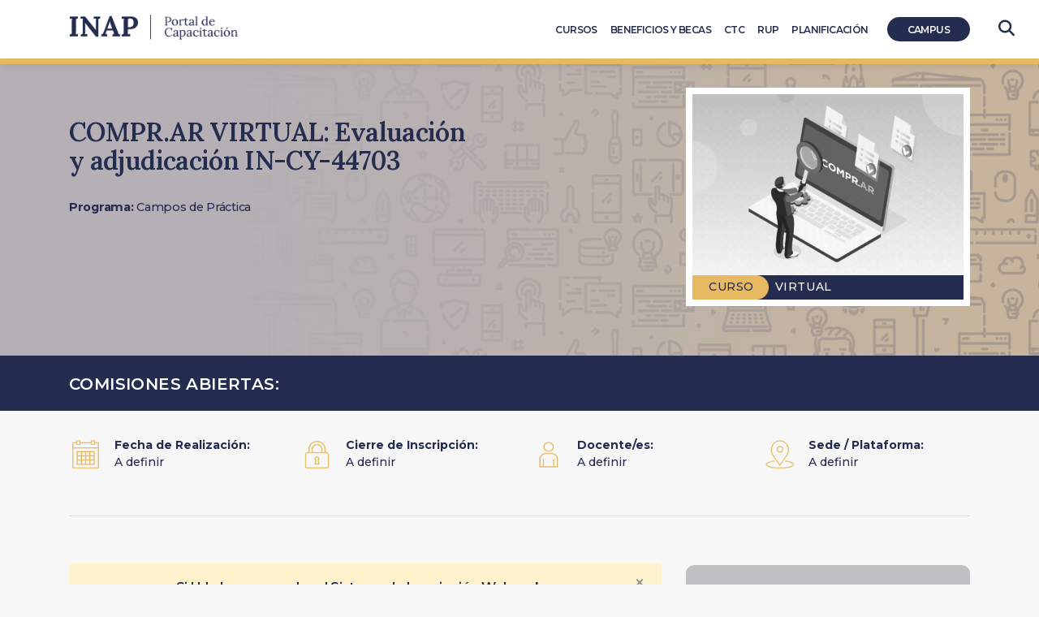

--- FILE ---
content_type: text/html; charset=UTF-8
request_url: https://capacitacion.inap.gob.ar/comision/in-cy-44703/
body_size: 44787
content:

<!doctype html>
<html lang="es" class="no-js no-svg">
<head>
<meta charset="UTF-8">
<meta name="viewport" content="width=device-width, initial-scale=1">
<meta http-equiv="X-UA-Compatible" content="IE=edge">
<link rel="profile" href="http://gmpg.org/xfn/11">
<title>Capacitación INAP &raquo; IN-CY-44703</title>
<link rel="shortcut icon" href="https://capacitacion.inap.gob.ar/wp-content/themes/inap-child/favicon.ico" />
<meta name="description" content="IN-CY-44703" />
    <meta name='robots' content='max-image-preview:large' />
	<style>img:is([sizes="auto" i], [sizes^="auto," i]) { contain-intrinsic-size: 3000px 1500px }</style>
	<script type="text/javascript">
/* <![CDATA[ */
window._wpemojiSettings = {"baseUrl":"https:\/\/s.w.org\/images\/core\/emoji\/16.0.1\/72x72\/","ext":".png","svgUrl":"https:\/\/s.w.org\/images\/core\/emoji\/16.0.1\/svg\/","svgExt":".svg","source":{"concatemoji":"https:\/\/capacitacion.inap.gob.ar\/wp-includes\/js\/wp-emoji-release.min.js"}};
/*! This file is auto-generated */
!function(s,n){var o,i,e;function c(e){try{var t={supportTests:e,timestamp:(new Date).valueOf()};sessionStorage.setItem(o,JSON.stringify(t))}catch(e){}}function p(e,t,n){e.clearRect(0,0,e.canvas.width,e.canvas.height),e.fillText(t,0,0);var t=new Uint32Array(e.getImageData(0,0,e.canvas.width,e.canvas.height).data),a=(e.clearRect(0,0,e.canvas.width,e.canvas.height),e.fillText(n,0,0),new Uint32Array(e.getImageData(0,0,e.canvas.width,e.canvas.height).data));return t.every(function(e,t){return e===a[t]})}function u(e,t){e.clearRect(0,0,e.canvas.width,e.canvas.height),e.fillText(t,0,0);for(var n=e.getImageData(16,16,1,1),a=0;a<n.data.length;a++)if(0!==n.data[a])return!1;return!0}function f(e,t,n,a){switch(t){case"flag":return n(e,"\ud83c\udff3\ufe0f\u200d\u26a7\ufe0f","\ud83c\udff3\ufe0f\u200b\u26a7\ufe0f")?!1:!n(e,"\ud83c\udde8\ud83c\uddf6","\ud83c\udde8\u200b\ud83c\uddf6")&&!n(e,"\ud83c\udff4\udb40\udc67\udb40\udc62\udb40\udc65\udb40\udc6e\udb40\udc67\udb40\udc7f","\ud83c\udff4\u200b\udb40\udc67\u200b\udb40\udc62\u200b\udb40\udc65\u200b\udb40\udc6e\u200b\udb40\udc67\u200b\udb40\udc7f");case"emoji":return!a(e,"\ud83e\udedf")}return!1}function g(e,t,n,a){var r="undefined"!=typeof WorkerGlobalScope&&self instanceof WorkerGlobalScope?new OffscreenCanvas(300,150):s.createElement("canvas"),o=r.getContext("2d",{willReadFrequently:!0}),i=(o.textBaseline="top",o.font="600 32px Arial",{});return e.forEach(function(e){i[e]=t(o,e,n,a)}),i}function t(e){var t=s.createElement("script");t.src=e,t.defer=!0,s.head.appendChild(t)}"undefined"!=typeof Promise&&(o="wpEmojiSettingsSupports",i=["flag","emoji"],n.supports={everything:!0,everythingExceptFlag:!0},e=new Promise(function(e){s.addEventListener("DOMContentLoaded",e,{once:!0})}),new Promise(function(t){var n=function(){try{var e=JSON.parse(sessionStorage.getItem(o));if("object"==typeof e&&"number"==typeof e.timestamp&&(new Date).valueOf()<e.timestamp+604800&&"object"==typeof e.supportTests)return e.supportTests}catch(e){}return null}();if(!n){if("undefined"!=typeof Worker&&"undefined"!=typeof OffscreenCanvas&&"undefined"!=typeof URL&&URL.createObjectURL&&"undefined"!=typeof Blob)try{var e="postMessage("+g.toString()+"("+[JSON.stringify(i),f.toString(),p.toString(),u.toString()].join(",")+"));",a=new Blob([e],{type:"text/javascript"}),r=new Worker(URL.createObjectURL(a),{name:"wpTestEmojiSupports"});return void(r.onmessage=function(e){c(n=e.data),r.terminate(),t(n)})}catch(e){}c(n=g(i,f,p,u))}t(n)}).then(function(e){for(var t in e)n.supports[t]=e[t],n.supports.everything=n.supports.everything&&n.supports[t],"flag"!==t&&(n.supports.everythingExceptFlag=n.supports.everythingExceptFlag&&n.supports[t]);n.supports.everythingExceptFlag=n.supports.everythingExceptFlag&&!n.supports.flag,n.DOMReady=!1,n.readyCallback=function(){n.DOMReady=!0}}).then(function(){return e}).then(function(){var e;n.supports.everything||(n.readyCallback(),(e=n.source||{}).concatemoji?t(e.concatemoji):e.wpemoji&&e.twemoji&&(t(e.twemoji),t(e.wpemoji)))}))}((window,document),window._wpemojiSettings);
/* ]]> */
</script>
<style id='wp-emoji-styles-inline-css' type='text/css'>

	img.wp-smiley, img.emoji {
		display: inline !important;
		border: none !important;
		box-shadow: none !important;
		height: 1em !important;
		width: 1em !important;
		margin: 0 0.07em !important;
		vertical-align: -0.1em !important;
		background: none !important;
		padding: 0 !important;
	}
</style>
<link rel='stylesheet' id='wp-block-library-css' href='https://capacitacion.inap.gob.ar/wp-includes/css/dist/block-library/style.min.css' type='text/css' media='all' />
<style id='classic-theme-styles-inline-css' type='text/css'>
/*! This file is auto-generated */
.wp-block-button__link{color:#fff;background-color:#32373c;border-radius:9999px;box-shadow:none;text-decoration:none;padding:calc(.667em + 2px) calc(1.333em + 2px);font-size:1.125em}.wp-block-file__button{background:#32373c;color:#fff;text-decoration:none}
</style>
<style id='global-styles-inline-css' type='text/css'>
:root{--wp--preset--aspect-ratio--square: 1;--wp--preset--aspect-ratio--4-3: 4/3;--wp--preset--aspect-ratio--3-4: 3/4;--wp--preset--aspect-ratio--3-2: 3/2;--wp--preset--aspect-ratio--2-3: 2/3;--wp--preset--aspect-ratio--16-9: 16/9;--wp--preset--aspect-ratio--9-16: 9/16;--wp--preset--color--black: #000000;--wp--preset--color--cyan-bluish-gray: #abb8c3;--wp--preset--color--white: #ffffff;--wp--preset--color--pale-pink: #f78da7;--wp--preset--color--vivid-red: #cf2e2e;--wp--preset--color--luminous-vivid-orange: #ff6900;--wp--preset--color--luminous-vivid-amber: #fcb900;--wp--preset--color--light-green-cyan: #7bdcb5;--wp--preset--color--vivid-green-cyan: #00d084;--wp--preset--color--pale-cyan-blue: #8ed1fc;--wp--preset--color--vivid-cyan-blue: #0693e3;--wp--preset--color--vivid-purple: #9b51e0;--wp--preset--gradient--vivid-cyan-blue-to-vivid-purple: linear-gradient(135deg,rgba(6,147,227,1) 0%,rgb(155,81,224) 100%);--wp--preset--gradient--light-green-cyan-to-vivid-green-cyan: linear-gradient(135deg,rgb(122,220,180) 0%,rgb(0,208,130) 100%);--wp--preset--gradient--luminous-vivid-amber-to-luminous-vivid-orange: linear-gradient(135deg,rgba(252,185,0,1) 0%,rgba(255,105,0,1) 100%);--wp--preset--gradient--luminous-vivid-orange-to-vivid-red: linear-gradient(135deg,rgba(255,105,0,1) 0%,rgb(207,46,46) 100%);--wp--preset--gradient--very-light-gray-to-cyan-bluish-gray: linear-gradient(135deg,rgb(238,238,238) 0%,rgb(169,184,195) 100%);--wp--preset--gradient--cool-to-warm-spectrum: linear-gradient(135deg,rgb(74,234,220) 0%,rgb(151,120,209) 20%,rgb(207,42,186) 40%,rgb(238,44,130) 60%,rgb(251,105,98) 80%,rgb(254,248,76) 100%);--wp--preset--gradient--blush-light-purple: linear-gradient(135deg,rgb(255,206,236) 0%,rgb(152,150,240) 100%);--wp--preset--gradient--blush-bordeaux: linear-gradient(135deg,rgb(254,205,165) 0%,rgb(254,45,45) 50%,rgb(107,0,62) 100%);--wp--preset--gradient--luminous-dusk: linear-gradient(135deg,rgb(255,203,112) 0%,rgb(199,81,192) 50%,rgb(65,88,208) 100%);--wp--preset--gradient--pale-ocean: linear-gradient(135deg,rgb(255,245,203) 0%,rgb(182,227,212) 50%,rgb(51,167,181) 100%);--wp--preset--gradient--electric-grass: linear-gradient(135deg,rgb(202,248,128) 0%,rgb(113,206,126) 100%);--wp--preset--gradient--midnight: linear-gradient(135deg,rgb(2,3,129) 0%,rgb(40,116,252) 100%);--wp--preset--font-size--small: 13px;--wp--preset--font-size--medium: 20px;--wp--preset--font-size--large: 36px;--wp--preset--font-size--x-large: 42px;--wp--preset--spacing--20: 0.44rem;--wp--preset--spacing--30: 0.67rem;--wp--preset--spacing--40: 1rem;--wp--preset--spacing--50: 1.5rem;--wp--preset--spacing--60: 2.25rem;--wp--preset--spacing--70: 3.38rem;--wp--preset--spacing--80: 5.06rem;--wp--preset--shadow--natural: 6px 6px 9px rgba(0, 0, 0, 0.2);--wp--preset--shadow--deep: 12px 12px 50px rgba(0, 0, 0, 0.4);--wp--preset--shadow--sharp: 6px 6px 0px rgba(0, 0, 0, 0.2);--wp--preset--shadow--outlined: 6px 6px 0px -3px rgba(255, 255, 255, 1), 6px 6px rgba(0, 0, 0, 1);--wp--preset--shadow--crisp: 6px 6px 0px rgba(0, 0, 0, 1);}:where(.is-layout-flex){gap: 0.5em;}:where(.is-layout-grid){gap: 0.5em;}body .is-layout-flex{display: flex;}.is-layout-flex{flex-wrap: wrap;align-items: center;}.is-layout-flex > :is(*, div){margin: 0;}body .is-layout-grid{display: grid;}.is-layout-grid > :is(*, div){margin: 0;}:where(.wp-block-columns.is-layout-flex){gap: 2em;}:where(.wp-block-columns.is-layout-grid){gap: 2em;}:where(.wp-block-post-template.is-layout-flex){gap: 1.25em;}:where(.wp-block-post-template.is-layout-grid){gap: 1.25em;}.has-black-color{color: var(--wp--preset--color--black) !important;}.has-cyan-bluish-gray-color{color: var(--wp--preset--color--cyan-bluish-gray) !important;}.has-white-color{color: var(--wp--preset--color--white) !important;}.has-pale-pink-color{color: var(--wp--preset--color--pale-pink) !important;}.has-vivid-red-color{color: var(--wp--preset--color--vivid-red) !important;}.has-luminous-vivid-orange-color{color: var(--wp--preset--color--luminous-vivid-orange) !important;}.has-luminous-vivid-amber-color{color: var(--wp--preset--color--luminous-vivid-amber) !important;}.has-light-green-cyan-color{color: var(--wp--preset--color--light-green-cyan) !important;}.has-vivid-green-cyan-color{color: var(--wp--preset--color--vivid-green-cyan) !important;}.has-pale-cyan-blue-color{color: var(--wp--preset--color--pale-cyan-blue) !important;}.has-vivid-cyan-blue-color{color: var(--wp--preset--color--vivid-cyan-blue) !important;}.has-vivid-purple-color{color: var(--wp--preset--color--vivid-purple) !important;}.has-black-background-color{background-color: var(--wp--preset--color--black) !important;}.has-cyan-bluish-gray-background-color{background-color: var(--wp--preset--color--cyan-bluish-gray) !important;}.has-white-background-color{background-color: var(--wp--preset--color--white) !important;}.has-pale-pink-background-color{background-color: var(--wp--preset--color--pale-pink) !important;}.has-vivid-red-background-color{background-color: var(--wp--preset--color--vivid-red) !important;}.has-luminous-vivid-orange-background-color{background-color: var(--wp--preset--color--luminous-vivid-orange) !important;}.has-luminous-vivid-amber-background-color{background-color: var(--wp--preset--color--luminous-vivid-amber) !important;}.has-light-green-cyan-background-color{background-color: var(--wp--preset--color--light-green-cyan) !important;}.has-vivid-green-cyan-background-color{background-color: var(--wp--preset--color--vivid-green-cyan) !important;}.has-pale-cyan-blue-background-color{background-color: var(--wp--preset--color--pale-cyan-blue) !important;}.has-vivid-cyan-blue-background-color{background-color: var(--wp--preset--color--vivid-cyan-blue) !important;}.has-vivid-purple-background-color{background-color: var(--wp--preset--color--vivid-purple) !important;}.has-black-border-color{border-color: var(--wp--preset--color--black) !important;}.has-cyan-bluish-gray-border-color{border-color: var(--wp--preset--color--cyan-bluish-gray) !important;}.has-white-border-color{border-color: var(--wp--preset--color--white) !important;}.has-pale-pink-border-color{border-color: var(--wp--preset--color--pale-pink) !important;}.has-vivid-red-border-color{border-color: var(--wp--preset--color--vivid-red) !important;}.has-luminous-vivid-orange-border-color{border-color: var(--wp--preset--color--luminous-vivid-orange) !important;}.has-luminous-vivid-amber-border-color{border-color: var(--wp--preset--color--luminous-vivid-amber) !important;}.has-light-green-cyan-border-color{border-color: var(--wp--preset--color--light-green-cyan) !important;}.has-vivid-green-cyan-border-color{border-color: var(--wp--preset--color--vivid-green-cyan) !important;}.has-pale-cyan-blue-border-color{border-color: var(--wp--preset--color--pale-cyan-blue) !important;}.has-vivid-cyan-blue-border-color{border-color: var(--wp--preset--color--vivid-cyan-blue) !important;}.has-vivid-purple-border-color{border-color: var(--wp--preset--color--vivid-purple) !important;}.has-vivid-cyan-blue-to-vivid-purple-gradient-background{background: var(--wp--preset--gradient--vivid-cyan-blue-to-vivid-purple) !important;}.has-light-green-cyan-to-vivid-green-cyan-gradient-background{background: var(--wp--preset--gradient--light-green-cyan-to-vivid-green-cyan) !important;}.has-luminous-vivid-amber-to-luminous-vivid-orange-gradient-background{background: var(--wp--preset--gradient--luminous-vivid-amber-to-luminous-vivid-orange) !important;}.has-luminous-vivid-orange-to-vivid-red-gradient-background{background: var(--wp--preset--gradient--luminous-vivid-orange-to-vivid-red) !important;}.has-very-light-gray-to-cyan-bluish-gray-gradient-background{background: var(--wp--preset--gradient--very-light-gray-to-cyan-bluish-gray) !important;}.has-cool-to-warm-spectrum-gradient-background{background: var(--wp--preset--gradient--cool-to-warm-spectrum) !important;}.has-blush-light-purple-gradient-background{background: var(--wp--preset--gradient--blush-light-purple) !important;}.has-blush-bordeaux-gradient-background{background: var(--wp--preset--gradient--blush-bordeaux) !important;}.has-luminous-dusk-gradient-background{background: var(--wp--preset--gradient--luminous-dusk) !important;}.has-pale-ocean-gradient-background{background: var(--wp--preset--gradient--pale-ocean) !important;}.has-electric-grass-gradient-background{background: var(--wp--preset--gradient--electric-grass) !important;}.has-midnight-gradient-background{background: var(--wp--preset--gradient--midnight) !important;}.has-small-font-size{font-size: var(--wp--preset--font-size--small) !important;}.has-medium-font-size{font-size: var(--wp--preset--font-size--medium) !important;}.has-large-font-size{font-size: var(--wp--preset--font-size--large) !important;}.has-x-large-font-size{font-size: var(--wp--preset--font-size--x-large) !important;}
:where(.wp-block-post-template.is-layout-flex){gap: 1.25em;}:where(.wp-block-post-template.is-layout-grid){gap: 1.25em;}
:where(.wp-block-columns.is-layout-flex){gap: 2em;}:where(.wp-block-columns.is-layout-grid){gap: 2em;}
:root :where(.wp-block-pullquote){font-size: 1.5em;line-height: 1.6;}
</style>
<link rel='stylesheet' id='contact-form-7-css' href='https://capacitacion.inap.gob.ar/wp-content/plugins/contact-form-7/includes/css/styles.css?ver=6.1.4' type='text/css' media='all' />
<link rel='stylesheet' id='bootstrap-css' href='https://capacitacion.inap.gob.ar/wp-content/themes/inap/css/bootstrap.min.css' type='text/css' media='all' />
<link rel='stylesheet' id='dataTables-css' href='https://capacitacion.inap.gob.ar/wp-content/themes/inap-child/css/dataTables.bootstrap4.min.css' type='text/css' media='all' />
<link rel='stylesheet' id='swiper-css' href='https://capacitacion.inap.gob.ar/wp-content/themes/inap-child/css/swiper.min.css' type='text/css' media='all' />
<link rel='stylesheet' id='inap-child-css' href='https://capacitacion.inap.gob.ar/wp-content/themes/inap-child/css/custom.css?nocache=1768710032' type='text/css' media='all' />
<link rel='stylesheet' id='animate-css' href='https://capacitacion.inap.gob.ar/wp-content/themes/inap-child/css/animate.min.css' type='text/css' media='all' />
<link rel='stylesheet' id='font-awesome-css' href='https://capacitacion.inap.gob.ar/wp-content/themes/inap/css/font-awesome-6.5.2.min.css' type='text/css' media='all' />
<script type="text/javascript" src="https://capacitacion.inap.gob.ar/wp-includes/js/jquery/jquery.min.js?ver=3.7.1" id="jquery-core-js"></script>
<script type="text/javascript" src="https://capacitacion.inap.gob.ar/wp-includes/js/jquery/jquery-migrate.min.js?ver=3.4.1" id="jquery-migrate-js"></script>
<link rel="https://api.w.org/" href="https://capacitacion.inap.gob.ar/wp-json/" /><link rel="alternate" title="JSON" type="application/json" href="https://capacitacion.inap.gob.ar/wp-json/wp/v2/comisiones/19118" /><link rel="EditURI" type="application/rsd+xml" title="RSD" href="https://capacitacion.inap.gob.ar/xmlrpc.php?rsd" />
<meta name="generator" content="WordPress 6.8.3" />
<link rel="canonical" href="https://capacitacion.inap.gob.ar/comision/in-cy-44703/" />
<link rel='shortlink' href='https://capacitacion.inap.gob.ar/?p=19118' />
<link rel="alternate" title="oEmbed (JSON)" type="application/json+oembed" href="https://capacitacion.inap.gob.ar/wp-json/oembed/1.0/embed?url=https%3A%2F%2Fcapacitacion.inap.gob.ar%2Fcomision%2Fin-cy-44703%2F" />
<link rel="alternate" title="oEmbed (XML)" type="text/xml+oembed" href="https://capacitacion.inap.gob.ar/wp-json/oembed/1.0/embed?url=https%3A%2F%2Fcapacitacion.inap.gob.ar%2Fcomision%2Fin-cy-44703%2F&#038;format=xml" />
		<style type="text/css" id="wp-custom-css">
			.search-results .page-header h1 span{
	color:#45658d !important;
}

#chatbot{
	display:none !important;
}		</style>
		
  <!-- Google Search Console -->
  <meta name="google-site-verification" content="pxVsDhFsXVjzPbKxNGvGKijXrJ24tFYkdG1ZRr_qKQ0" />
  <meta name="google-site-verification" content="eV0mwlQ6p3hCRYYMmnLYMVUPRBrDuwUx64RjJca3h78" />
  <!-- Global site tag (gtag.js) - Google Analytics -->
  <script async src="https://www.googletagmanager.com/gtag/js?id=UA-42063588-1"></script>
  <script>
    window.dataLayer = window.dataLayer || [];
    function gtag(){dataLayer.push(arguments);}
    gtag('js', new Date());

    gtag('config', 'UA-42063588-1');
  </script>

  <!-- Google tag (gtag.js) -->
  <script async src="https://www.googletagmanager.com/gtag/js?id=G-K9G96SB647"></script>
  <script>
    window.dataLayer = window.dataLayer || [];
    function gtag(){dataLayer.push(arguments);}
    gtag('js', new Date());

    gtag('config', 'G-K9G96SB647');
  </script>


  </head>
  <body class="wp-singular comision-template-default single single-comision postid-19118 wp-theme-inap wp-child-theme-inap-child">


       <!-- Login form LMS Moodle -->
       <div class="modal fade" id="login-modal">
        <div class="modal-dialog">
          <div class="modal-content">
            <form action="https://campus.inap.gob.ar/login/index.php" method="post" id="login" autocomplete="off">
              <fieldset>
                <legend class="hidden-element">Acceso al Campus</legend>
              <div class="modal-header">
                <button type="button" class="close fa fa-close" data-dismiss="modal" aria-hidden="true"></button>
              </div>
              <h2 class="modal-title" id="myModalLabel">Acceso al Campus</h2>
              <div class="modal-body">

                <div class="form-group" style="margin-bottom:5px;">
                  <div class="groupLogin">
                    <span class="input-group-addon fa fa-user"></span>
                    <label for="username" class="hidden-element">Ingresar Nombre de usuario</label>
                    <input type="text" id="username" class="form-control" name="username" value="" size="15" placeholder="Nombre de usuario" required>
                  </div>
                </div>

                <div class="form-group">
                  <div class="groupLogin">
                    <span class="input-group-addon fa fa-lock"></span>
                    <label for="password" class="hidden-element">Ingresar Password</label>
                    <input type="password" id="password" name="password" size="15" value="" autocomplete="off" class="form-control" placeholder="Contraseña" required>
                  </div>
                </div>
                <div class="checkbox groupLogin">
                    <input type="checkbox" name="rememberusername" id="rememberusername" value="1">
                    <label for="rememberusername">Recordar nombre de usuario</label>
                </div>

                <input id="anchor" type="hidden" name="anchor" value="">
                <script>document.getElementById('anchor').value = location.hash;</script>
                <input type="hidden" name="logintoken" value="egS5cfS67BlCYzIoUtVWNLycgWFtfV3a">

                <div class="forgetpass">
                  <a href="https://campus.inap.gob.ar/login/forgot_password.php" title="Olvidó contraseña" target="_blank">¿Olvidó su nombre de usuario o contraseña?</a>
                </div>
            </div>
            <div class="modal-footer">
              <input type="submit" id="loginbtn" class="form-control btn btn-primary" value="Entrar">
            </div>
            </fieldset>
            </form>
          </div>
        </div>
      </div>
      <!-- Login form LMS Moodle -->




            <script type="application/ld+json">
            {
              "@context": "https://schema.org",
              "@type": "Organization",
              "url": "https://capacitacion.inap.gob.ar/",
              "logo": "https://capacitacion.inap.gob.ar/wp-content/themes/inap-child/images/logo-inap.png"
            }
      </script>

      <header>
        <nav class="navbar navbar-expand-md navbar-dark">
          <div class="mobile-navbar">
            <button class="navbar-toggler" type="button" data-toggle="collapse" data-target="#navbarCollapse" aria-controls="navbarCollapse" aria-expanded="false" aria-label="Toggle navigation">
                <span class="navbar-toggler-icon"></span><span class="menu-text">Menú</span>

              </button>
          </div>
          <div class="container">
            <a class="navbar-brand" href="https://capacitacion.inap.gob.ar/"><h1>Capacitación INAP</h1></a>

                <div class="collapse navbar-collapse" id="navbarCollapse">
                <ul class="navbar-nav"><li id="menu-item-455" class="menu-item menu-item-type-post_type menu-item-object-page menu-item-455"><a href="https://capacitacion.inap.gob.ar/cursos/" title="Cursos INAP">Cursos</a></li>
<li id="menu-item-454" class="menu-item menu-item-type-post_type menu-item-object-page menu-item-454"><a href="https://capacitacion.inap.gob.ar/becas/">Beneficios y Becas</a></li>
<li id="menu-item-23362" class="menu-item menu-item-type-post_type menu-item-object-page menu-item-23362"><a href="https://capacitacion.inap.gob.ar/coordinadores-tecnicos-de-capacitacion-ctc-inicio/">CTC</a></li>
<li id="menu-item-21947" class="menu-item menu-item-type-post_type menu-item-object-page menu-item-21947"><a href="https://capacitacion.inap.gob.ar/registro-unico-de-prestadores/">RUP</a></li>
<li id="menu-item-4968" class="menu-item menu-item-type-post_type menu-item-object-page menu-item-4968"><a href="https://capacitacion.inap.gob.ar/planificacion/" title="Planificación de Cursos INAP">Planificación</a></li>
<li id="menu-item-397" class="acceso-destacado menu-item menu-item-type-custom menu-item-object-custom menu-item-397"><a target="_blank" href="https://campus.inap.gob.ar/login/index.php">Campus</a></li>
</ul>                </div>
          </div>
        </nav>
        <div id="btn-search">
            <a id="btn-zoom-search" href="javascript:void(0);" title="Buscador"><i class="fa fa-search"></i></a>
          </div>
                        <div class="search-container">
              <div class="container">
              <form method="get" class="search-form-nav" autocomplete="off" action="https://capacitacion.inap.gob.ar/">
                <fieldset>
                <legend class="hidden-element">Buscador</legend>
                <label for="search-form-696c5f901a819" class="hidden-element">Escribí tu búsqueda y presioná Enter para buscar...</label>
                <input type="search" id="search-form-696c5f901a819" class="search-field" placeholder=" Escribí tu búsqueda y presioná Enter para buscar..." autofocus value="" name="s" />
                <button type="submit" class="hidden-element">BUSCAR</button>
              </fieldset>
              </form>
              </div>
            </div>
      </header>

 <div class="page-header">
   <div class="container">
     <div class="row">
       <div class="col-md-8">

         <h1 class="entry-title">COMPR.AR VIRTUAL: Evaluación y adjudicación IN-CY-44703</h1>         <h6 class="programa-area">
          <strong>Programa:</strong> Campos de Práctica<br/>         </h6>

                </div>

       <div class="col-md-4 featured-image">
          <div  class="featured-image-container"><img class="img-fluid" src="https://capacitacion.inap.gob.ar/wp-content/uploads/2025/10/card_IN3727422_animado_27.gif" alt="COMPR.AR VIRTUAL: Evaluación y adjudicación" /><div class="tipo-curso">
             <span class="curso-programa" style="background-color:#E7BA61; color: #242C4F;">Curso</span>
             <span class="borde-curso-programa" style="background-image:url( https://capacitacion.inap.gob.ar/wp-content/themes/inap-child/images/borde-tipo-curso-2x.png );"></span>
             <span class="modalidad">Virtual</span>
          </div>
        </div><!-- /. featured-image-container -->       </div>
     </div>
   </div>
 </div>




      <div id="actividad-search-box" class="searchbox">
       <div class="container">
          <h3>Comisiones Abiertas:</h3>
            <ul class="nav nav-pills" id="pills-tab" role="tablist">
              <li style="padding-top:3px;">No hay comisiones con inscripción abierta en este momento.</li>            </ul>
        </div>
    </div>

    <section>
     <div class="container">

            <div class="tab-content" id="comisiones-tabContent">
              <div class="tab-pane fade show active" id="pills-comi_1" role="tabpanel" aria-labelledby="pills-comi_1-tab">
  <div class="row">

    <div class="col-md-3">
      <div class="row">
        <div class="col-md-3">
          <img class="img-fluid" src="https://capacitacion.inap.gob.ar/wp-content/themes/inap-child/images/calendar.png" alt="COMPR.AR VIRTUAL: Evaluación y adjudicación-Fecha de Realización" />
        </div>
        <div class="col-md-9 tab-comisiones">
          <strong>Fecha de Realización:</strong><br/>
          <p>A definir</p>
          <small></small>
        </div>
      </div>
    </div>

    <div class="col-md-3">
      <div class="row">
        <div class="col-md-3">
          <img class="img-fluid" src="https://capacitacion.inap.gob.ar/wp-content/themes/inap-child/images/apply.png" alt="COMPR.AR VIRTUAL: Evaluación y adjudicación-Cierre de Inscripción" />
        </div>
        <div class="col-md-9 tab-comisiones">
          <strong>Cierre de Inscripción:</strong>
          <p>A definir</p>
        </div>
      </div>
    </div>

    <div class="col-md-3">
      <div class="row">
        <div class="col-md-3">
          <img class="img-fluid" src="https://capacitacion.inap.gob.ar/wp-content/themes/inap-child/images/teacher.png" alt="COMPR.AR VIRTUAL: Evaluación y adjudicación-Docente/es" />
        </div>
        <div class="col-md-9 tab-comisiones">
          <strong>Docente/es:</strong>
          <p>A definir</p>
        </div>
      </div>
    </div>

    <div class="col-md-3">
      <div class="row">
        <div class="col-md-3">
          <img class="img-fluid" src="https://capacitacion.inap.gob.ar/wp-content/themes/inap-child/images/place.png" alt="COMPR.AR VIRTUAL: Evaluación y adjudicación-Sede / Plataforma" />
        </div>
        <div class="col-md-9 tab-comisiones">
          <strong>Sede / Plataforma:</strong>
          <p>A definir</p>
        </div>
      </div>
    </div>

  </div> <!-- /.row -->
</div>            </div> <!-- #comisiones-tabContent -->


       <div class="row">
        <article id="post-19118" class="col-md-8 col-md-push-4">
          <div class="alert alert-warning alert-dismissible fade show" role="alert" style="margin-bottom:50px;">
                    <button type="button" class="close" data-dismiss="alert" aria-label="Close">
                      <span aria-hidden="true">&times;</span>
                    </button>

                    <div class="row" style="margin:0;">
                      <div class="col-md-2 p-0"><img src="https://capacitacion.inap.gob.ar/wp-content/themes/inap-child/images/icono-alert.png" class="img-fluid" alt="icono-alerta"/></div>
                      <div class="col-md-10 p-md-0 p-sm-3"><div class="pr-md-5"><h6>Si Ud. desea acceder al Sistema de Inscripción Web, <strong>y desconoce sus características</strong>, es recomendable que antes vea el detalle de datos requeridos en el formulario de preinscripción <a style="font-family: 'Encode Sans'; color: #1075b7;" href="http://www.bit.ly/FormularioINAP" target="_blank" rel="noopener"><strong>haciendo clic aquí</strong></a>.</h6>
<h6>Esta actividad tiene vacantes limitadas, por lo tanto para el proceso de selección de participantes, es necesario que al realizar la carga de sus datos en el formulario de preinscripción complete con el mayor detalle posible sus tareas laborales en el campo "Breve descripción de tareas relacionadas con el puesto".</h6>
<p><strong>REQUISITOS:</strong></p>
<p>Todos los inscriptos deberán tener acceso a Internet y una dirección de correo electrónico. Además, deberán haber aprobado el curso <strong>COMPRAR VIRTUAL INTRODUCCIÓN AL SISTEMA.</strong><br />
Es recomendable poseer conocimientos previos sobre la normativa vinculada con el régimen de contrataciones de la Administración Pública Nacional.</p>
</div></div>
                    </div>
                </div><h3>Presentación:</h3><p><p>Para que el Estado pueda promover la transparencia, la agilidad, la publicidad y la perdurabilidad de la gestión administrativa, se requiere un gobierno abierto, con canales efectivos de comunicación, participación y control ciudadano.<br />
En este sentido, y para avanzar hacia la innovación administrativa y hacia una Administración Pública sin papeles, se diseña esta actividad de capacitación dirigida a los usuarios finales que requieran incorporar el manejo del sistema electrónico “COMPR.AR”, que optimiza los procesos de contrataciones y su seguimiento público, el acceso a la información y la reducción de los plazos administrativos.</p>
</p><h3>Objetivos:</h3><p><p>Que los participantes:</p>
<p>- identifiquen las particularidades de la presentación de ofertas de proveedores en el portal;<br />
- reconozcan las etapas de evaluación y adjudicación y<br />
- comprendan el circuito final del proceso dentro del portal.</p>
</p><h3>Perfil del participante:</h3><p><p>Personal que revista en organismos de la Administración Pública Nacional en áreas que intervienen en alguna de las etapas del procedimiento de contratación pública electrónica: unidades operativas de contrataciones, unidades requirentes, asesoría jurídica, presupuesto, etc.</p>
<p>REQUISITOS: Todos los inscriptos deberán tener acceso a Internet y una dirección de correo electrónico. Además, deberán haber aprobado el curso COMPRAR VIRTUAL INTRODUCCIÓN AL SISTEMA.<br />
Es recomendable poseer conocimientos previos sobre la normativa vinculada con el régimen de contrataciones de la Administración Pública Nacional.</p>
</p><h3>Temario:</h3><p><p>Unidad 1: Presentación de ofertas<br />
Conocimientos generales sobre la comunicación con proveedores y la etapa de presentación de ofertas.</p>
<p>Unidad 2: Evaluación<br />
Proceso de evaluación de las ofertas, firma y publicación del dictamen.</p>
<p>Unidad 3: Adjudicación y perfeccionamiento<br />
Etapa final de adjudicación y perfeccionamiento del documento contractual. Fin del circuito en el sistema.</p>
</p>
          <!-- <iframe id="miframe" width="100%" height="350" style="visibility: hidden" title="pre-inscripcion-sai" src=""></iframe>

          <script>
              jQuery("#miframe").on('load', function() {
                jQuery("#divContenido", jQuery(this).contents()).css('width', '100%');
                jQuery("#DivShim", jQuery(this).contents()).hide();
                jQuery(this).css('height', '350');
                jQuery(this).css('border', 'none');
                jQuery(this).css('visibility', 'visible');
                });

          </script> -->

         

       </article><!-- #post-## -->

        <aside class="col-md-4 col-md-pull-8">

          <a href="javascript:void(0)" class="call-to-action-apply" style="background-color:#a7a9ac;pointer-events: none; opacity:.7" title="Inscripción no disponible">Inscripción no disponible</a><ul class="comi-detalle"><li class="odd"><p><span class="icon ico_modalidad" style="background-image:url(https://capacitacion.inap.gob.ar/wp-content/themes/inap-child/images/ico_mod_tutorado.png)"></span><strong>Modalidad:</strong><br/>Curso Virtual Tutorado</p></li><li class=""><p><span class="icon ico_proposito" style="background-image:url(https://capacitacion.inap.gob.ar/wp-content/themes/inap-child/images/ico_proposito.png)"></span><strong>Propósito:</strong><br/>Desarrollo / Fortalecimiento de capacidades</p></li><li class="odd"><p><span class="icon ico_creditos"></span><strong>Créditos:</strong><br/>6</p></li><li class=""><p><span class="icons ico_duracion" style="background-image:url(https://capacitacion.inap.gob.ar/wp-content/themes/inap-child/images/ico_duracion.png)"></span><strong>Duración:</strong><br/>Breve - 6 H</p></li><li class="odd"><p><span class="icon ico_referente"></span><strong>Referente:</strong><br/>Oficina Nacional de Contrataciones</p></li><li class=""><p><span class="icon ico_mail"></span><strong>Correo Electrónico:</strong><br/><a href="mailto:capacitaciononc@jefatura.gob.ar?subject=Curso: COMPR.AR VIRTUAL: Evaluación y adjudicación">capacitaciononc@jefatura.gob.ar</a></p></li><li class="odd"><p><span class="icon ico_phone"></span><strong>Teléfono:</strong><br/>4899-5400 int. 1293</p></li><li class=""><p><span class="icon ico_actividad"></span><strong>Diseño de la Actividad:</strong><br/><a href="https://sai.inap.gob.ar/download_pdf.dhtml?contenido=diseno&formact_codigo=1&act_codigo=37274&tipoact_codigo=1" title="Descargar Diseño de la Actividad" target="_blank">Descargar PDF</a></p></li><li class="odd"><p><span class="icon ico_tramo"></span><strong>Apto para Tramo:</strong><br/>No</p></li></ul><div class="header-bloque-perfil"><h3><span class="ico_perfil"></span> Perfiles</h3></div><div class="body-bloque-perfil"><ul><li>Administrativos, servicios generales y mantenimiento</li><li>Técnico – profesionales</ul></div><div class="header-bloque-perfil"><h3><span class="ico_area_tematica"></span> Área Temática</h3></div><div class="body-bloque-perfil"><ul><li>3. Sistemas, Procesos y Tecnologías de la Administración</ul></div><div class="header-bloque-perfil"><h3><span class="ico_tema"></span> Tema</h3></div><div class="body-bloque-perfil"><ul><li>3.2 Compras y Contrataciones</ul></div><div class="header-bloque-saber"><h3><span class="ico_saber"></span> Saberes Preponderantes</h3></div><div class="body-bloque-saber"><ul><li>Saber</li><li>Saber hacer</ul></div>
        </aside>
       </div><!--  /.row -->
     </div> <!-- /.container -->
   </section>
<script type="application/ld+json">
{
  "@context": "http://schema.org",
  "@type": "Course",
  "name": "COMPR.AR VIRTUAL: Evaluación y adjudicación",
  "description": "",
  "provider": {
    "@type": "Organization",
    "name": "Instituto Nacional de la Adminsitración Pública - INAP",
    "sameAs": "https://capacitacion.inap.gob.ar/comision/in-cy-44703/"
  }
}
</script>

        <!-- START accesos-footer -->

        <div class="accesos-footer">
          <div class="container">
              <div class="row">
                <div class="col-md-4 footer_accesos_widget_area_1">
                  <div><h2 class="widgettitle">Navegación</h2>
<div class="menu-footer-menu-container"><ul id="menu-footer-menu" class="menu"><li id="menu-item-886" class="menu-item menu-item-type-post_type menu-item-object-page menu-item-home menu-item-886"><a href="https://capacitacion.inap.gob.ar/" title="Capacitación INAP">Inicio</a></li>
<li id="menu-item-887" class="menu-item menu-item-type-post_type menu-item-object-page menu-item-887"><a href="https://capacitacion.inap.gob.ar/cursos/" title="Cursos INAP">Cursos</a></li>
<li id="menu-item-891" class="menu-item menu-item-type-post_type menu-item-object-page menu-item-891"><a href="https://capacitacion.inap.gob.ar/becas/">Beneficios y Becas</a></li>
<li id="menu-item-5406" class="menu-item menu-item-type-post_type menu-item-object-page menu-item-5406"><a href="https://capacitacion.inap.gob.ar/planificacion/">Planificación</a></li>
</ul></div></div>                </div>
                <div class="col-md-4 footer_accesos_widget_area_2">
                   <div><h2 class="widgettitle">Redes sociales</h2>
<div class="textwidget custom-html-widget"><ul class="inline">
<li><a href="https://www.facebook.com/INAParg" alt="Facebook-INAP" target="_blank"><i class="fa-brands fa-facebook-f"></i></a></li>
<li><a href="https://www.linkedin.com/company/inap-argentina/mycompany/" alt="linkedin-INAP" target="_blank"><i class="fa-brands fa-linkedin-in"></i></a></li>
<li><a href="https://x.com/inapargentina?lang=es" alt="twitter-INAP" target="_blank"><i class="fa-brands fa-x-twitter"></i></a></li>
<li><a href="https://www.youtube.com/channel/UCf1sNDGsQNE-3N5C4p_sH6Q" alt="youtube-INAP" target="_blank"><i class="fa-brands fa-youtube"></i></a></li>
<li><a href="https://www.instagram.com/inapargentina/" alt="instagram-INAP" target="_blank"><i class="fa-brands fa-instagram"></i></a></li>
</ul></div></div>                </div>

                <div class="col-md-4 footer_accesos_widget_area_3">
                  <div><h2 class="widgettitle">Sitios de interes</h2>
<div class="textwidget custom-html-widget"><ul>
<li><a href="https://www.argentina.gob.ar/" alt="Portal del Empleado" target="_blank">Portal oficial del Estado argentino</a></li>
</ul></div></div>                </div>

              </div> <!-- /. row -->

          </div>
        </div><!-- /.accesos -->
        <!-- /END ACCESOS -->
    </main>
    <!-- FOOTER -->
    <footer>
    <div class="footer-data">
        <div class="container">
            <div class="row">
                <div class="col-md-12">
                                      </div>
            </div>
        </div>
    </div>
      <div class="container pt-5 pb-5">
        <div class="row">
          <div class="col-md-6 col-sm-12 footer_widget_area_1">
            <div>
<p>Portal de Capacitación - Dirección Nacional de Formación del Personal de la APN</p>
</div><div>
<p>Av. Roque Sáenz Peña 788 - Teléfono (5411) 6065-2200 CABA República Argentina.</p>
</div>          </div>
          <!-- <div class="col-md-2 col-sm-6 footer_widget_area_2">
                      </div> -->
          <div class="col-md-6 col-sm-12 footer_widget_area_3">
            <div><img width="550" height="97" src="https://capacitacion.inap.gob.ar/wp-content/uploads/2024/07/min_sec_subse_negativo_550x97.png" class="image wp-image-26138  attachment-full size-full" alt="" style="max-width: 100%; height: auto;" decoding="async" loading="lazy" srcset="https://capacitacion.inap.gob.ar/wp-content/uploads/2024/07/min_sec_subse_negativo_550x97.png 550w, https://capacitacion.inap.gob.ar/wp-content/uploads/2024/07/min_sec_subse_negativo_550x97-300x53.png 300w, https://capacitacion.inap.gob.ar/wp-content/uploads/2024/07/min_sec_subse_negativo_550x97-150x26.png 150w" sizes="auto, (max-width: 550px) 100vw, 550px" /></div>          </div>
        </div>
      </div>
    </footer>

    <script type="speculationrules">
{"prefetch":[{"source":"document","where":{"and":[{"href_matches":"\/*"},{"not":{"href_matches":["\/wp-*.php","\/wp-admin\/*","\/wp-content\/uploads\/*","\/wp-content\/*","\/wp-content\/plugins\/*","\/wp-content\/themes\/inap-child\/*","\/wp-content\/themes\/inap\/*","\/*\\?(.+)"]}},{"not":{"selector_matches":"a[rel~=\"nofollow\"]"}},{"not":{"selector_matches":".no-prefetch, .no-prefetch a"}}]},"eagerness":"conservative"}]}
</script>
<script type="text/javascript" src="https://capacitacion.inap.gob.ar/wp-includes/js/dist/hooks.min.js?ver=4d63a3d491d11ffd8ac6" id="wp-hooks-js"></script>
<script type="text/javascript" src="https://capacitacion.inap.gob.ar/wp-includes/js/dist/i18n.min.js?ver=5e580eb46a90c2b997e6" id="wp-i18n-js"></script>
<script type="text/javascript" id="wp-i18n-js-after">
/* <![CDATA[ */
wp.i18n.setLocaleData( { 'text direction\u0004ltr': [ 'ltr' ] } );
/* ]]> */
</script>
<script type="text/javascript" src="https://capacitacion.inap.gob.ar/wp-content/plugins/contact-form-7/includes/swv/js/index.js?ver=6.1.4" id="swv-js"></script>
<script type="text/javascript" id="contact-form-7-js-translations">
/* <![CDATA[ */
( function( domain, translations ) {
	var localeData = translations.locale_data[ domain ] || translations.locale_data.messages;
	localeData[""].domain = domain;
	wp.i18n.setLocaleData( localeData, domain );
} )( "contact-form-7", {"translation-revision-date":"2025-12-01 15:45:40+0000","generator":"GlotPress\/4.0.3","domain":"messages","locale_data":{"messages":{"":{"domain":"messages","plural-forms":"nplurals=2; plural=n != 1;","lang":"es"},"This contact form is placed in the wrong place.":["Este formulario de contacto est\u00e1 situado en el lugar incorrecto."],"Error:":["Error:"]}},"comment":{"reference":"includes\/js\/index.js"}} );
/* ]]> */
</script>
<script type="text/javascript" id="contact-form-7-js-before">
/* <![CDATA[ */
var wpcf7 = {
    "api": {
        "root": "https:\/\/capacitacion.inap.gob.ar\/wp-json\/",
        "namespace": "contact-form-7\/v1"
    },
    "cached": 1
};
/* ]]> */
</script>
<script type="text/javascript" src="https://capacitacion.inap.gob.ar/wp-content/plugins/contact-form-7/includes/js/index.js?ver=6.1.4" id="contact-form-7-js"></script>
<script type="text/javascript" src="https://capacitacion.inap.gob.ar/wp-content/themes/inap/js/tether.min.js" id="tether-js"></script>
<script type="text/javascript" src="https://capacitacion.inap.gob.ar/wp-content/themes/inap/js/bootstrap.min.js" id="bootstrap-js"></script>
<script type="text/javascript" src="https://capacitacion.inap.gob.ar/wp-content/themes/inap-child/js/swiper.min.js" id="swiper-js"></script>
<script type="text/javascript" src="https://capacitacion.inap.gob.ar/wp-content/themes/inap-child/js/jquery.dataTables.min.js" id="dataTables-js"></script>
<script type="text/javascript" src="https://capacitacion.inap.gob.ar/wp-content/themes/inap-child/js/dataTables.responsive.min.js" id="dataTablesResponsive-js"></script>
<script type="text/javascript" src="https://capacitacion.inap.gob.ar/wp-content/themes/inap-child/js/dataTables.buttons.min.js" id="dataTables_buttons-js"></script>
<script type="text/javascript" src="https://capacitacion.inap.gob.ar/wp-content/themes/inap-child/js/jszip.min.js" id="dataTables_jszip-js"></script>
<script type="text/javascript" src="https://capacitacion.inap.gob.ar/wp-content/themes/inap-child/js/buttons.html5.min.js" id="dataTables_html5-js"></script>
<script type="text/javascript" id="ajax_course-js-extra">
/* <![CDATA[ */
var ajax_course = {"ajax_url":"https:\/\/capacitacion.inap.gob.ar\/wp-admin\/admin-ajax.php"};
/* ]]> */
</script>
<script type="text/javascript" src="https://capacitacion.inap.gob.ar/wp-content/themes/inap-child/js/main.js?nocache=1768710032" id="ajax_course-js"></script>
<script type="text/javascript" id="main_api_js-js-extra">
/* <![CDATA[ */
var magicalData = {"nonce":"24a05ae085","siteURL":"https:\/\/capacitacion.inap.gob.ar"};
/* ]]> */
</script>
<script type="text/javascript" src="https://capacitacion.inap.gob.ar/wp-content/themes/inap-child/js/main_api.js?ver=1" id="main_api_js-js"></script>

    <script>
      document.addEventListener( 'wpcf7mailsent', function( event ) {
          gtag('event', 'SubmitForm', { 'event_category': 'FormularioEnviado', 'event_label': 'IN-CY-44703', 'value': 0});
      }, false );

      
    </script>

    <!-- CHATBOT INICIO -->
    <script src="https://www.gstatic.com/dialogflow-console/fast/messenger/bootstrap.js?v=1"></script>
    <div id="chatbot">
      <df-messenger
        intent="SALUDO"
        chat-title="Asistente Virtual (Versión Beta)"
        agent-id="45de07dc-585b-45d3-a249-be6655d87fdd"
        language-code="es"
        chat-icon="/wp-content/themes/inap-child/images/botinap.svg"
        wait-open
      ></df-messenger>
    </div>
    <!-- CHATBOT FIN -->

    <!-- USERWAY INICIO -->

     <script>
      (function(d){var s = d.createElement("script");s.setAttribute("data-account", "kEDxQVMPcM");s.setAttribute("src", "https://cdn.userway.org/widget.js");(d.body || d.head).appendChild(s);})(document)
     </script>
     <noscript>Please ensure Javascript is enabled for purposes of <a href="https://userway.org">website accessibility</a>
     </noscript>

     <!-- USERWAY FIN -->

    </body>
</html>
